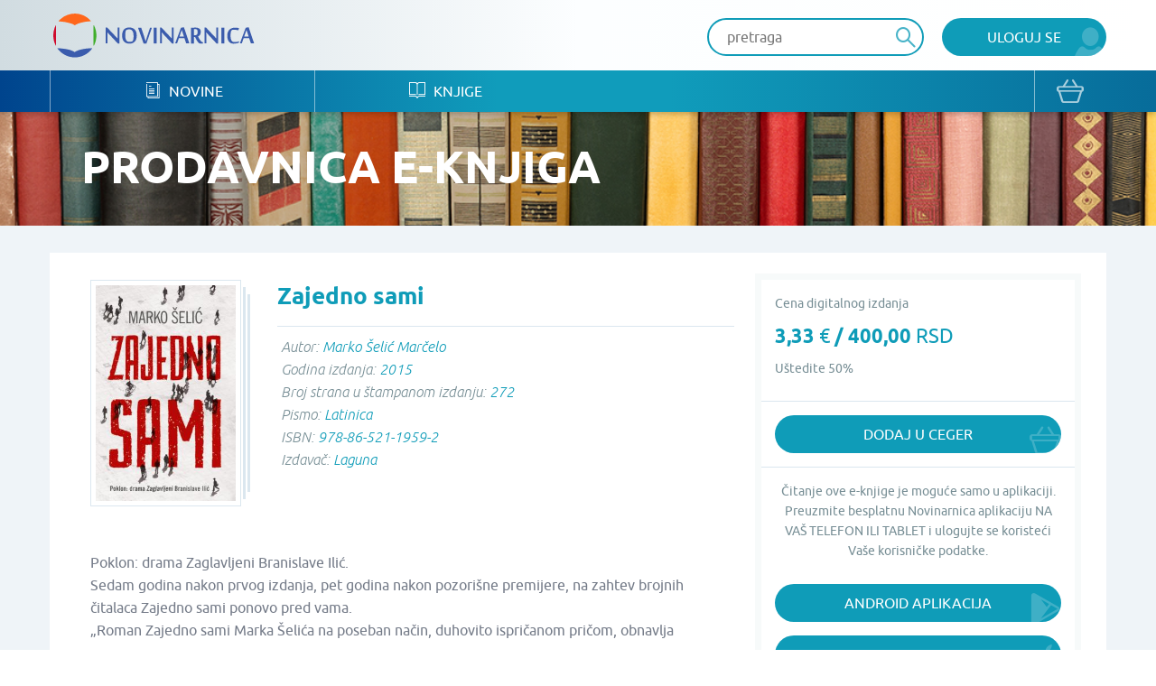

--- FILE ---
content_type: text/html; charset=UTF-8
request_url: https://www.novinarnica.net/knjige/866/zajedno-sami
body_size: 26775
content:
<!DOCTYPE html>
<html lang="sr">
<head>
	<meta charset="UTF-8">
	<meta name="viewport" content="width=device-width, initial-scale=1.0, user-scalable=no, maximum-scale=1">
	<meta name="csrf-param" content="_csrf-website">
    <meta name="csrf-token" content="CMbQF4Z_utj_3GZTLnS4_vqj4XueBtlik9bIEuNJZUWkpO6w7x6AsYbSROuKwnScUbW58bEHZXMg82U4JFlG_w==">
	<title>Zajedno sami - Novinarnica - Sve novine na jednom mestu!</title>
	<link href="/css/main.css" rel="stylesheet">	
	<meta name="keywords" content="Zajedno sami; Novinarnica" />
	<meta name="description" content="Na portalu Novinarnica možete pronaći knjige, novine i magazine u digitalnom formatu koje se štampaju i izdaju u Srbiji i regionu. Kupite ili besplatno čitatajte online." />
	<meta property="og:title" content="Zajedno sami - Novinarnica - Sve novine na jednom mestu!"/>
	<meta property="og:image" content="https://www.novinarnica.net/thumbs/4deacdf19043ac8dfffc5505b807c70479395f03e680ca4b74f2520c436b1df7.jpeg"/>
	<meta property="og:type" content="article"/>
	<meta property="og:url" content="https://www.novinarnica.net/knjige/866/zajedno-sami"/>
	<meta property="og:site_name" content="Novinarnica"/>
	<meta property="og:description" content="Na portalu Novinarnica možete pronaći knjige, novine i magazine u digitalnom formatu koje se štampaju i izdaju u Srbiji i regionu. Kupite ili besplatno čitatajte online." />
	<meta property="fb:app_id" content="313371395397304" />

	<link rel="shortcut icon" type="image/x-icon" href="/favicon.ico" />
    <link rel="apple-touch-icon" sizes="152x152" href="/apple-touch-icon-152x152.png">
    <link rel="apple-touch-icon" sizes="144x144" href="/apple-touch-icon-144x144.png">
    <link rel="apple-touch-icon" sizes="120x120" href="/apple-touch-icon-120x120.png">
    <link rel="apple-touch-icon" sizes="114x114" href="/apple-touch-icon-114x114.png">
    <link rel="apple-touch-icon" sizes="76x76" href="/apple-touch-icon-76x76.png">
    <link rel="apple-touch-icon" sizes="72x72" href="/apple-touch-icon-72x72.png">
    <link rel="apple-touch-icon" sizes="60x60" href="/apple-touch-icon-60x60.png">
    <link rel="apple-touch-icon" sizes="57x57" href="/apple-touch-icon-57x57.png">
    <link rel="icon" type="image/png" href="/favicon-196x196.png" sizes="196x196">
    <link rel="icon" type="image/png" href="/favicon-160x160.png" sizes="160x160">
    <link rel="icon" type="image/png" href="/favicon-96x96.png" sizes="96x96">
    <link rel="icon" type="image/png" href="/favicon-64x64.png" sizes="16x16">
    <link rel="icon" type="image/png" href="/favicon-48x48.png" sizes="16x16">
    <link rel="icon" type="image/png" href="/favicon-16x16.png" sizes="16x16">
    <link rel="icon" type="image/png" href="/favicon-32x32.png" sizes="32x32">
    <meta name="msapplication-TileImage" content="/mstile-144x144.png">
    <meta name="msapplication-TileColor" content="#ffc40d">

</head>
<body class="">


<div class="popup default-popup">
	<div class="modal">
		<div class="modal-header">
			<h3><i class="icon-star"></i> Modal Title</h3>
		</div>
		<div class="modal-content">
			<div class="input-holder">
				<input class="input" type="text" placeholder="Input text" />
			</div>
			<div class="input-holder">
				<input class="input" type="text" placeholder="Input text" />
			</div>
			<div class="input-holder">
				<textarea class="input" placeholder="Input text"></textarea>
			</div>
			<div class="input-holder">
				<p>Lorem ipsum dolor sit amet, consectetur adipiscing elit. Vestibulum aliquet
					turpis quis ante varius, et efficitur eros molestie. Suspendisse nunc diam,
					bibendum nec velit in, porta vehicula tortor. Proin mattis pulvinar ex, in
					ultrices nibh placerat non. Donec non volutpat nisi. Orci varius natoque
					penatibus et magnis dis parturient montes, nascetur ridiculus mus. Integer nisl
					orci, cursus at commodo et, rhoncus et quam. Etiam sit amet vulputate elit.
					Donec feugiat, augue id faucibus iaculis
			</div>
			<div class="input-holder">
				<button class="button primary lowercase" type="submit">Pošalji</button>
				<button class="button secondary lowercase close-popup" type="submit">Nemoj da
					Pošalješ
				</button>
			</div>
		</div>
	</div>
</div>

	<header>
		<div class="top">
			<div class="inner">
				<a href="/" class="logo">
					<img src="/img/novinarnica_logo.svg" />
				</a>
				<div class="right phone-hide">
											<a href="/korisnici/pristup" class="button primary user">Uloguj se</a>
										<div class="search-wrapper">
						<form action="/pretraga" class="header-search-form" method="GET">
							<button type="submit" class="button search"><i class="icon-search" disabled="disabled"></i>
							</button>
							<input class="input" placeholder="pretraga" autocomplete="off" name="term" />
						</form>
					</div>

					<script id="AutoCompleteTemplate" type="text/html">
						<li class="column newspaper-list-item">
							<a href="{{url}}">
								<div class="image">
									<img width="70px" src="{{img}}" />
								</div>
								<div class="text">
									<h4>{{name}}</h4>
									<p>{{desc}}</p>
								</div>
							</a>
						</li>
					</script>

					<div class="auto-complete-holder">
						<p class="auto-complete-message"></p>
						<div class="tse-scrollable scrollbar-dynamic" data-scrollbar>
							<ul id="AutoComplete" class="auto-complete"></ul>
						</div>
					</div>
				</div>

				<a href="javascript:void(0)" data-side="right" class="nav-action open-menu phone-show right-open-menu"><i class="lines"></i></a>
				<a href="/kupovina/prijava" class="phone-show cart">
					<i class="icon-bag"></i>				</a>
							</div>
		</div>
		<div class="bottom">
			<div class="inner">
				<nav class="clearfix navigation mobile-side-menu right-side-menu">
					<ul>
						<li class="phone-show">
							<div class="search-wrapper">
								<form action="/pretraga" class="header-search-form" method="GET">
									<button type="submit" class="button search"><i class="icon-search"></i></button>
									<input class="input" type="text" placeholder="pretraga" autocomplete="off" name="term" />
								</form>
							</div>
						</li>
													<li class="phone-show">
								<a href="/korisnici/pristup" class="user button primary">Uloguj se								</a>
							</li>
												<li>
							<a href="/novine"><i class="icon-newspaper"></i> Novine</a>
						</li>
						<li>
							<a href="/knjige"><i class="icon-book"></i> Knjige</a>
						</li>
												<li class="phone-show border-top">
							<a href="/o-nama">O nama</a>
						</li>
						<li class="phone-show">
							<a href="/izdavaci">Pregled izdavača</a>
						</li>
						<li class="phone-show">
							<a href="/nacini-placanja">Načini plaćanja</a>
						</li>
						<li class="phone-show">
							<a href="/pravilnik">Pravilnik</a>
						</li>
						<li class="phone-show">
							<a href="/pomoc">Pomoć</a>
						</li>
					</ul>
					<a href="/kupovina/prijava" class="phone-hide cart">
						<i class="icon-bag"></i>					</a>
					<ul class="social phone-show">
						<li>
							<a href="https://www.facebook.com/novinarnica" target="_blank"><i class="icon-fb" style="color: #106bb8"></i></a></li>
						<li><a href="https://twitter.com/Novinarnica""
							target="_blank"><i class="icon-twit" style="color:#109cb8;"></i></a>
						</li>
					</ul>
				</nav>
			</div>
		</div>
	</header>


<section class="hero" style="background-image: url(/img/temp_hero.jpg)">
	<div class="inner">
		<h1>Prodavnica e-knjiga</h1>
	</div>
</section>

<section class="gray">
	<div class="inner wide-inner">
		<div class="row">
			<div class="column __8">
				<div class="details">
					<div class="details-image book-image">
						<div class="row">
							<div class="column __12">
								<div class="image">
									<div class="book-block">
										<img class="manicure" src="/thumbs/5a28398507692c736ece03be25ede117681d4f88c6db12a96b699ad4b5dda873.jpeg" alt="Zajedno sami - Marko Šelić Marčelo">									</div>
								</div>
							</div>
						</div>
					</div>

					<div class="details-header book-header">
						<h2>Zajedno sami</h2>
					</div>
					<div class="details-intro book-intro">

													<p>Autor:
								<span>Marko Šelić Marčelo</span></p>
													<p>Godina izdanja:
								<span>2015</span></p>
													<p>Broj strana u štampanom izdanju:
								<span>272</span></p>
													<p>Pismo:
								<span>Latinica</span></p>
													<p>ISBN:
								<span>978-86-521-1959-2</span></p>
						
													<p>Izdavač: 								<span>Laguna</span></p>
						
					</div>
					<div class="details-content clearfix">
						<div class="accordion">
							<div class="accordion-holder">
								<p>Poklon: drama&nbsp;<em>Zaglavljeni</em>&nbsp;Branislave Ilić.</p>
<p>Sedam godina nakon prvog izdanja, pet godina nakon pozorišne premijere, na zahtev brojnih čitalaca&nbsp;<em>Zajedno sami</em>&nbsp;ponovo pred vama.</p>
<p>„Roman&nbsp;<em>Zajedno sami</em>&nbsp;Marka Šelića na poseban način, duhovito ispričanom pričom, obnavlja prastaru misao da čovek, bio kralj ili prosjak, do istine o sopstvenom životu dolazi na međi svetova, u času prelaska na onu stranu. Pa se tako, jednog dana, i Radoje Bakrač, mali čovek a &#39;glavni junak&#39; romana, koji se za života nije pitao ni o kakvom smislu, niti da li banalna svakodnevica obećava istu takvu večnost, obreo pred vratima samosaznanja. Marko Šelić nam svoju verziju povesti o Raju i Paklu pripoveda nepretenciozno, maštovito, i upravo stoga njegova groteska, njegova iščašena, crnohumorna vizuelizacija pejzaža onostranosti, tragom srodnih pokušaja, deluje uverljivo. Umetnost oduvek želi da dočara nevidljivo i nedohvatno, i da naš svakidašnji život, prosečan, anoniman, nikakav, upravo onakav kakav je proživeo i Radoje Bakrač, odmeri prema autoritetu večnosti koja nas prevazilazi. Dok sa ostalim srodnim dušama, &#39;zajedno sam&#39;, na ničijoj zemlji, u autobusu za koji se ne zna kuda ide, čeka da li će se skrasiti u konačnom miru ili sagorevati u beskonačnoj griži savesti, Bakrač se doseća da istinu o svetu, ali i o sopstvenom postojanju može pronaći jedino – u sebi. Sve ostalo podložno je konvencijama i interpretacijama, starim koliko je stara civilizacija. Roman&nbsp;<em>Zajedno sami</em>&nbsp;je neobična knjiga, napisana nasuprot mnogim pragmatičnim očekivanjima koja se danas postavljaju pred svakog ko želi da piše prozu.“&nbsp;Mihajlo Pantić</p>							</div>
						</div>
						<a href="javascript:void(0)" class="more arrow accordion-more down">vidi sve</a>
					</div>

											<div class="details-buttons">
							<div class="button-group big-button-group switch-view">
								<div class="placeholder count1 active">
									<p>Cena digitalnog izdanja</p>
									<h5>3,33 <span>€</span> / 400,00 <span>RSD</span></h5>
                                                                        										<p>Uštedite 50%</p>
																	</div>
							</div>
						</div>
									</div>
			</div>

			<div class="column __4">
				<div class="border-box">
																		<div class="border-box-container">
								<p>Cena digitalnog izdanja</p>
								<h3>3,33 <span>€</span> / 400,00 <span>RSD</span></h3>
                                                                                                                                        <p>Uštedite 50%</p>
                                                                							</div>
							<div class="border-box-container half">
								
			<a href="/kupovina/dodaj/book/866" class="button primary bag block add-to-cart">
			Dodaj u ceger		</a>
	
							</div>
																						<div class="border-box-container">
							<p class="text-center">Čitanje ove e-knjige je moguće samo u aplikaciji.<br />
								Preuzmite besplatnu Novinarnica aplikaciju NA VAŠ TELEFON ILI TABLET i ulogujte se koristeći Vaše korisničke podatke.							</p>
							<br />
															<a href="https://play.google.com/store/apps/details?id=air.Novinarnica" target="_blank" class="button primary block android">Android Aplikacija</a>
								<a href="https://itunes.apple.com/us/app/novinarnica/id875703487?mt=8" target="_blank" class="button primary block ios">iOS Aplikacija</a>
													</div>
									</div>
			</div>
		</div>
	</div>
</section>


	<section class="white">
		<div class="inner">
			<div class="grid hide-last-two">
				<div class="grid-heading clearfix">
					<h3>Više od istog autora</h3>
					<a href="/knjige/zajedno-sami/arhiva" class="more arrow">vidi sve</a>
				</div>
				<div class="grid-content">
					<ul class="row __6-block st__4-block m__3-block block-row">
													<li class="column">
								<a href="/knjige/1093/malterego--knjiga-prva-rubikova-stolica">
									<div class="image">
										<div class="book-block">
											<img class="manicure" src="/thumbs/9518b0382028a3cb3ae674466901202a9f1b052c0f0e32afa55b162943c57f58.jpeg" alt="Malterego – Knjiga prva: Rubikova stolica - Marko Šelić Marčelo">										</div>
									</div>
									<div class="text">
										<h4>Malterego – Knjiga prv...</h4>
										<p>Marko Šelić Marčelo</p>
									</div>
								</a>
							</li>
													<li class="column">
								<a href="/knjige/1396/malterego--knjiga-druga-higijena-nesecanja-ii-deo">
									<div class="image">
										<div class="book-block">
											<img class="manicure" src="/thumbs/0867dc2b1c05953229dac7bc031a4b939acf813463756135a0f3cfb7adbdff11.jpeg" alt="Malterego – Knjiga druga: Higijena nesećanja II deo - Marko Šelić Marčelo">										</div>
									</div>
									<div class="text">
										<h4>Malterego – Knjiga dru...</h4>
										<p>Marko Šelić Marčelo</p>
									</div>
								</a>
							</li>
													<li class="column">
								<a href="/knjige/1395/malterego--knjiga-druga-higijena-nesecanja-i-deo">
									<div class="image">
										<div class="book-block">
											<img class="manicure" src="/thumbs/5e377c22cbbd96bbf905c3ee1100b3c867ade7eaa8bd4fbd3b694f400ba95ea1.jpeg" alt="Malterego – Knjiga druga: Higijena nesećanja I deo - Marko Šelić Marčelo">										</div>
									</div>
									<div class="text">
										<h4>Malterego – Knjiga dru...</h4>
										<p>Marko Šelić Marčelo</p>
									</div>
								</a>
							</li>
											</ul>
				</div>
			</div>
		</div>
	</section>

	<section class="white">
		<div class="inner">
			<div class="grid hide-last-two">
				<div class="grid-heading clearfix">
					<h3>Slična izdanja</h3>
					<a href="/knjige/zajedno-sami/slično" class="more arrow">vidi sve</a>
				</div>
				<div class="grid-content">
					<ul class="row __6-block st__4-block m__3-block block-row">
													<li class="column">
								<a href="/knjige/959/juda">
									<div class="image">
										<div class="book-block">
											<img class="manicure" src="/thumbs/e4f2436d0c132b28ee2e9080edae45cd1fa45d6fd7de81c24514ae7760d819a9.jpeg" alt="Juda - Amos Oz">										</div>
									</div>
									<div class="text">
										<h4>Juda</h4>
										<p>Amos Oz</p>
									</div>
								</a>
							</li>
													<li class="column">
								<a href="/knjige/846/vila-amerika">
									<div class="image">
										<div class="book-block">
											<img class="manicure" src="/thumbs/7ef47e5f31319b0e0b7d3d9b0b2368ac246d308e3028d3b93ea9d5ac1242d104.jpeg" alt="Vila Amerika - Liza Klausman">										</div>
									</div>
									<div class="text">
										<h4>Vila Amerika</h4>
										<p>Liza Klausman</p>
									</div>
								</a>
							</li>
													<li class="column">
								<a href="/knjige/1084/spijunka">
									<div class="image">
										<div class="book-block">
											<img class="manicure" src="/thumbs/70517e70ed09384fc48a75f934a53505466335205ecf4567da661e0510a0d496.jpeg" alt="Špijunka - Paulo Koeljo">										</div>
									</div>
									<div class="text">
										<h4>Špijunka</h4>
										<p>Paulo Koeljo</p>
									</div>
								</a>
							</li>
													<li class="column">
								<a href="/knjige/1263/r-c-neminovno">
									<div class="image">
										<div class="book-block">
											<img class="manicure" src="/thumbs/748b0c383b8edfdebda23110b7e5dac9d25e5d97f39cbb65527c082f79d85859.jpeg" alt="R. C. Neminovno - Vladan Matijević">										</div>
									</div>
									<div class="text">
										<h4>R. C. Neminovno</h4>
										<p>Vladan Matijević</p>
									</div>
								</a>
							</li>
													<li class="column">
								<a href="/knjige/2510/moralne-pouke-za-lepe-devojke">
									<div class="image">
										<div class="book-block">
											<img class="manicure" src="/thumbs/9f4389affc37027170b9384d6d012e386426b4c6683fb84e90ad9dc0e5354df8.jpeg" alt="Moralne pouke za lepe devojke - Aleksandar Mekol Smit">										</div>
									</div>
									<div class="text">
										<h4>Moralne pouke za lepe ...</h4>
										<p>Aleksandar Mekol Smit</p>
									</div>
								</a>
							</li>
													<li class="column">
								<a href="/knjige/2350/sto-godina-leni-i-margo">
									<div class="image">
										<div class="book-block">
											<img class="manicure" src="/thumbs/daef1bf239eb78ffdaffb3a8ed0fa6329ed6ec161bff7334d2a8a06624f0e633.jpeg" alt="Sto godina Leni i Margo - Merijen Kronin">										</div>
									</div>
									<div class="text">
										<h4>Sto godina Leni i Marg...</h4>
										<p>Merijen Kronin</p>
									</div>
								</a>
							</li>
											</ul>
				</div>
			</div>
		</div>
	</section>



<section class="promo-section">
	<div class="inner">
		<ul class="row block-row __4-block st__3-block m__2-block">
							<li class="column">
					<img src="/img/iosapp.png" />
					<a href="https://itunes.apple.com/us/app/novinarnica/id875703487?mt=8" target="_blank" class="button primary ios">IOS Aplikacija</a>
				</li>
				<li class="column">
					<img src="/img/androidapp.png" />
					<a href="https://play.google.com/store/apps/details?id=air.Novinarnica" target="_blank" class="button primary android">Android Aplikacija</a>
				</li>
			
			<li class="column phone-hide">
				<img src="/img/gift.png" />
				<a href="/vaučeri" class="button primary voucher">Promo vaučer</a>
			</li>
			<li class="column">
				<img src="/img/credits.png" />
				<a href="/krediti" class="button primary credits">Kupi kredite</a>
			</li>
		</ul>
	</div>
</section>

<footer>
	<div class="top">
		<div class="inner">
			<div class="row">
				<div class="column __3 st__2 m__1">
					<h3 class="phone-hide">Kontakt</h3>
					<p>office@novinarnica.net<br />
						+381 11 6670 806<br />
						Branka Pešića 53<br />
						11080 Zemun, Beograd.</p>
				</div>
				<div class="column __3 st__2 phone-hide">
					<h3>Novinarnica</h3>
					<ul>
						<li>
							<a href="/o_nama">O nama</a>
						</li>
						<li>
							<a href="/izdavaci">Pregled izdavača</a>
						</li>
						<li>
							<a href="/nacini_placanja">Načini plaćanja</a>
						</li>
						<li>
							<a href="/pravilnik">Pravilnik</a>
						</li>
						<li>
							<a href="/pomoc">Pomoć</a>
						</li>
					</ul>
				</div>

				<div class="column __3 st__2 phone-hide">
					<h3>Pratite nas</h3>
					<ul>
						<li>
							<a href="https://www.facebook.com/novinarnica" target="_blank"><i class="icon-fb" style="color: #106bb8"></i>
								Facebook</a></li>
						<li><a href="https://twitter.com/Novinarnica""
							target="_blank"><i class="icon-twit" style="color:#109cb8;"></i>Twitter</a>
						</li>
					</ul>
				</div>
				<div class="column __3 st__6 m__1">
					<div class="footer-links">
						<div class="row cards __centered-row m__0">
							<div class="column __6 st__3 m__1">
								<a href="http://bancaintesa.rs" target="_blank">
									<img src="/img/intesa.png" />
								</a>
							</div>
							<div class="column __6 st__3 m__1">
								<a href="https://www.paypal.com/" target="_blank">
									<img src="/img/paypal.png" />
								</a>
							</div>
							<div class="column __4 st__2 m__3">
								<a target="_blank">
									<img src="/img/visa.png" />
								</a>
							</div>
							<div class="column __4 st__2 m__3">
								<a target="_blank">
									<img src="/img/master.png" />
								</a>
							</div>

							<div class="column __4 st__2 m__3">
								<a target="_blank">
									<img src="/img/maestro.png" />
								</a>
							</div>

							<div class="column __6 st__2 m__1">
								<a href="http://www.visa.ca/verified/infopane/index.html" target="_blank">
									<img src="/img/verifiedbyvisa.png" />
								</a>
							</div>

							<div class="column __6 st__2 m__1">
								<a href="http://www.mastercardbusiness.com/mcbiz/index.jsp?template=/orphans&amp;content=securecodepopup" target="_blank">
									<img src="/img/mastercardsecure.png" />
								</a>
							</div>
						</div>
					</div>
				</div>
			</div>
		</div>
	</div>
	<div class="bottom">
		<p>Copyright Novinarnica 2026</p>
	</div>
</footer>

<script>
	window.printTemplate = function (selector, data) {
		return Handlebars.compile($('#' + selector).html())(data);
	}
</script>
<!-- Global site tag (gtag.js) - Google Analytics -->
<script async src="https://www.googletagmanager.com/gtag/js?id=UA-26781315-2"></script>
<script>
  window.dataLayer = window.dataLayer || [];
  function gtag(){dataLayer.push(arguments);}
  gtag('js', new Date());

  gtag('config', 'UA-26781315-2');
</script>
<!-- Google tag (gtag.js) -->
<script async src="https://www.googletagmanager.com/gtag/js?id=G-6DTT7W6XHQ"></script>
<script>
  window.dataLayer = window.dataLayer || [];
  function gtag(){dataLayer.push(arguments);}
  gtag('js', new Date());
  gtag('config', 'G-6DTT7W6XHQ');
</script>
<script src="/js/jquery-1.11.1.min.js"></script>
<script src="/js/users/purchase.js"></script>
<script src="/js/1-jquery.bxslider.min.js"></script>
<script src="/js/5-jquery.sidr.min.js"></script>
<script src="/js/2-select2.full.min.js"></script>
<script src="/js/6-scrollbar.min.js"></script>
<script src="/js/9-scripts.js"></script>
<script src="/js/handlebars-v4.0.10.js"></script>
<script type="text/javascript">jQuery(document).ready(function () {

		$(document).ready(function(){
			$('.more').click(function(){
				var text = $(this).text();
				if (text === 'vidi sve') {
					$(this).text('');
				} else {
					$(this).text('vidi sve');
				}
			});
		});
	



		$(document).on("submit", ".header-search-form", function(e){
			if($('[name="term"]').val().length < 3) {
				e.preventDefault();
				return  false;
			}
		});

		var initClose;
		$(document).mousedown(function (event) {
			initClose = $('header .right').has(event.target).length === 0;
		});

		$(document).mouseup(function (event) {
			if (initClose && $('header .right').has(event.target).length === 0) {
				$('.auto-complete-holder').removeClass('visible');
			}
		});

		window.SearchAutoComplete = {

			/** {json} The current state of the auto complete. */
			model: {

				/** {bool} True if the results are still being loaded. */
				loading: false,

				/** {array} The list of results to show., or null if the search  */
				results: null
			},

			/** {array} The list of DOM elements used. */
			dom: {

				/** {jQuery} The input element which provides the term. */
				input: null,

				/** {jQuery} Master holder of the results. */
				holder: null,

				/** {jQuery} The paragraph that shows a message to the user. */
				message: null,

				/** {jQuery} The list which shows the results. */
				list: null
			},

			/**
			 * Initialize the auto complete.
			 */
			init: function () {
				this.dom.input = $('.header-search-form input[name="term"]');
				this.dom.holder = $('.auto-complete-holder');
				this.dom.message = $('.auto-complete-message');
				this.dom.list = $('#AutoComplete');
				this.dom.listHolder = $('.tse-scrollable');

				// Load the results
				this.dom.input.keyup(function () {
					var term = $(this).val().trim();
					SearchAutoComplete.model.results = null;

					// Minimum of 3 characters
					if (term.length >= 3) {
						SearchAutoComplete.model.loading = true;
						SearchAutoComplete.model.results = null;
						$.get(
							'/pretraga/@' + term,
							function (results) {
								SearchAutoComplete.model.results = results;
								SearchAutoComplete.model.loading = false;
								SearchAutoComplete.refresh();
							}
						);
					}

					SearchAutoComplete.refresh();
				});

				// Refresh on focus
				this.dom.input.focus(function () {
					SearchAutoComplete.refresh();
				});

				// Refresh on blur
				this.dom.input.blur(function () {
					// SearchAutoComplete.refresh();
				});

				this.refresh();
			},

			/**
			 * Refresh the view, based on the model.
			 */
			refresh: function () {

				// Get the term
				var term = this.dom.input.val().trim();

				// Hide
				if (!this.dom.input.is(':focus') && term === '') {
					this.dom.holder.removeClass('visible');
					return;
				}

				// Set the message
				var message = null;
				if (this.model.results === null || this.model.results.length === 0) {
					this.dom.listHolder.hide();
					// Loading
					if (this.model.loading) {
						message = 'Molimo sačekajte...';

						// No results
					} else if (this.model.results !== null) {
						message = 'Nije pronađena nijedna novina ili knjiga';

						// Initial message
					} else {
						message = 'Unesite bar tri slova za prikaz rezultata';
					}
				} else {
					this.dom.listHolder.show();
				}

				// Show the proper element
				this.dom.list.toggle(message === null);
				this.dom.message.toggle(message !== null).text(message ? message : '');

				// Print results
				this.dom.list.html('');
				if (this.model.results !== null) {
					for (var i in this.model.results) if (this.model.results.hasOwnProperty(i)) {
						this.dom.list.append(printTemplate('AutoCompleteTemplate', this.model.results[i]));
					}
				}

				// Show the main holder
				this.dom.holder.addClass('visible');
			}

		};
		SearchAutoComplete.init();

	

});</script></body>
</html>
